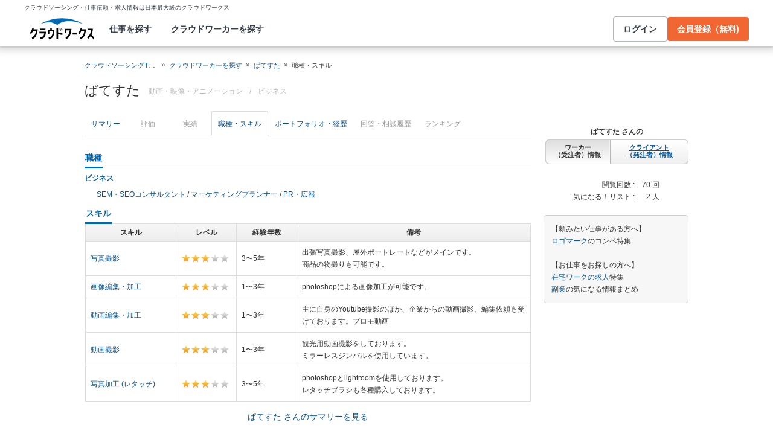

--- FILE ---
content_type: text/html; charset=utf-8
request_url: https://crowdworks.jp/public/employees/802486/occupations
body_size: 10095
content:
<!DOCTYPE html>
<html lang="ja">
<head>  <script>
    dataLayer = [];

  </script>

    <script>
      // Unique Script ID: aSfeLymlH9Q=
      dataLayer.push({});
    </script>

  <script>
  (function(w,d,s,l,i){w[l]=w[l]||[];w[l].push({'gtm.start':
  new Date().getTime(),event:'gtm.js'});var f=d.getElementsByTagName(s)[0],
  j=d.createElement(s),dl=l!='dataLayer'?'&l='+l:'';j.async=true;j.src=
  'https://www.googletagmanager.com/gtm.js?id='+i+dl;f.parentNode.insertBefore(j,f);
  })(window,document,'script','dataLayer','GTM-5DSGFK');</script>



  <meta charset="UTF-8">
  <meta name="viewport" content="width=1020">
  <title>ぱてすたさんの職種・スキル【クラウドワークス】</title>

    <link rel="stylesheet" href="https://cw-assets.crowdworks.jp/vite/2026-01/1/packs/legacy/stylesheets/cw_theme-rails/application-BRXLysvT.css" media="all" debug="false" />
    <link rel="stylesheet" href="https://cw-assets.crowdworks.jp/vite/2026-01/1/packs/legacy/stylesheets/common/application-DsDr0RpD.css" media="all" />
    <link rel="stylesheet" href="https://cw-assets.crowdworks.jp/vite/2026-01/1/packs/legacy/stylesheets/base/public/employees/index-BLAApvTO.css" media="all" />
    <link href="/css/font-awesome.min.css?v3.2.1" media="all" rel="stylesheet" type="text/css" />


  <link rel="stylesheet" href="https://cw-assets.crowdworks.jp/packs/2026-01/1/css/2006-b35d6d3389053cc75672.css" media="all" />
<link rel="stylesheet" href="https://cw-assets.crowdworks.jp/packs/2026-01/1/css/controller_based/public/employees/application-0a779acc5865637a1eb8.css" media="all" />

  <script>
(()=>{const unusedMethodLogger=message=>{const rollbar=window["Rollbar"];const logText=`unused method has been used. ${message}`;console.log(logText);if(!rollbar||typeof rollbar.info!=="function"){return}rollbar.info(logText)};if(window["UnusedMethodLogger"]){return}window["UnusedMethodLogger"]=unusedMethodLogger})();
const _railsSettings = {
  access_token: '9ef431d10cfd40f4b17325fc949cb598',
  revision: "4bd031714d7b888277ebed4553068f9ea09f5197",
  environment: 'production',
  user_id: "",
  user_name: "",
};
let _rollbarConfig={accessToken:_railsSettings.access_token,captureUncaught:true,captureUnhandledRejections:true,autoInstrument:{network:true,networkRequestBody:false,networkResponseBody:false,log:true,dom:false,navigation:true,connectivity:true},checkIgnore:function(isUncaught,args,payload){try{const containsInArray=function(arr,txt){for(let i=0;i<arr.length;i++){if(txt.indexOf(arr[i])>=0){return true}}return false};const matchesInArray=function(arr,txt){return arr.indexOf(txt)>=0};const isIgnoredUserAgents=function(){const ignoreUserAgents=["Baiduspider","i-filter/sbm-safety/","MSIE","Trident/","jsdom/","YJApp-IOS"];const userAgent=window.navigator.userAgent;if(userAgent&&containsInArray(ignoreUserAgents,userAgent)){return true}return false};if(isIgnoredUserAgents()){return true}if(!isUncaught){return false}else{const message=payload.body.trace.exception.message;const errorClass=payload.body.trace.exception.class;const frames=payload.body.trace.frames;const isUnknownError=function(){for(let i=0;i<frames.length;i++){const frame=frames[i];if(frame.filename==="(unknown)"||frame.filename==="Unknown script code"){continue}if(frame.method==="[anonymous]"){if(frame.lineno===null||frame.lineno===-1){continue}if(frame.lineno===1&&frame.colno===0){continue}}return false}return true};const isInjectError=function(){const validSchemata=["http:","https:","webpack:"];for(let i=0;i<frames.length;i++){const m=frames[i].filename.match(/^[^/:]+:/);if(m&&validSchemata.indexOf(m[0])<0){return true}}return false};const isIgnoreError=function(){const ignoreErrorClasses=["AxiosError"];if(ignoreErrorClasses.indexOf(errorClass)>=0){return true}return false};const containsIgnoreFilename=function(){const ignoreFilenames=["https://www.googletagmanager.com/","https://googleads.g.doubleclick.net/","https://securepubads.g.doubleclick.net/","https://tpc.googlesyndication.com/","https://apis.google.com/","https://www.google-analytics.com/","https://b.st-hatena.com/","https://cdn.taboola.com/","https://ad.smar-t.jp/","https://connect.facebook.net/","https://cdn.channel.io","https://sp-trk.com/",".clarity.ms/","https://sslwidget.criteo.com/","https://api.keen.io/",".cloudfront.net/keen-tracking-",".yahoo.co.jp/",".chatplus.jp/","https://dmp.im-apps.net/","https://omnitag.omniscientai.com/"];for(let i=0;i<frames.length;i++){const filename=frames[i].filename;if(containsInArray(ignoreFilenames,filename)){return true}}return false};const matchesIgnoreMessageOnSingle=function(){const ignoreMessages=["Error loading script","Script error.","QuotaExceededError","Access is denied.\r\n","アクセスが拒否されました。\r\n"];if(frames.length===1){if(matchesInArray(ignoreMessages,message)){return true}}return false};const containsIgnoreMessageOnSingle=function(){const ignoreMessages=["Cannot find function getClientRects in object","out of memory"];if(frames.length===1){if(containsInArray(ignoreMessages,message)){return true}}return false};const containsIgnoreMessage=function(){const ignoreMessages=["MyApp_RemoveAllHighlights","この操作を完了するのに十分な記憶域がありません。\r\n","Can't find variable: gmo","Can't find variable: __gCrWeb","Can't find variable: FB","Can't find variable: UET","jQuery.easing[jQuery.easing.def] is not a function","Failed to connect to MetaMask"];if(containsInArray(ignoreMessages,message)){return true}return false};const containsIgnoreMessageOnFirefox=function(){const ignoreUserAgents=["Firefox/","FxiOS/"];const userAgent=window.navigator.userAgent;if(!userAgent||!containsInArray(ignoreUserAgents,userAgent)){return false}const ignoreMessages=["required module 'WrappedSelection' not supported","e.nativeSelection is null","Non-number found after exponent indicator","No identifiers allowed directly after numeric literal","Can't find variable:"," is not defined"];if(containsInArray(ignoreMessages,message)){return true}return false};if(isUnknownError()||isInjectError()||isIgnoreError()||matchesIgnoreMessageOnSingle()||containsIgnoreMessageOnSingle()||containsIgnoreFilename()||containsIgnoreMessage()||containsIgnoreMessageOnFirefox()){return true}}}catch(e){console.log(e)}return false},payload:{environment:_railsSettings.environment,server:{root:"webpack:///./"},client:{javascript:{code_version:_railsSettings.revision}},person:{}},enabled:true};if(_railsSettings.user_id!==""){_rollbarConfig.payload.person={id:_railsSettings.user_id,username:_railsSettings.user_name}}
!function(r){var e={};function o(n){if(e[n])return e[n].exports;var t=e[n]={i:n,l:!1,exports:{}};return r[n].call(t.exports,t,t.exports,o),t.l=!0,t.exports}o.m=r,o.c=e,o.d=function(r,e,n){o.o(r,e)||Object.defineProperty(r,e,{enumerable:!0,get:n})},o.r=function(r){"undefined"!=typeof Symbol&&Symbol.toStringTag&&Object.defineProperty(r,Symbol.toStringTag,{value:"Module"}),Object.defineProperty(r,"__esModule",{value:!0})},o.t=function(r,e){if(1&e&&(r=o(r)),8&e)return r;if(4&e&&"object"==typeof r&&r&&r.__esModule)return r;var n=Object.create(null);if(o.r(n),Object.defineProperty(n,"default",{enumerable:!0,value:r}),2&e&&"string"!=typeof r)for(var t in r)o.d(n,t,function(e){return r[e]}.bind(null,t));return n},o.n=function(r){var e=r&&r.__esModule?function(){return r.default}:function(){return r};return o.d(e,"a",e),e},o.o=function(r,e){return Object.prototype.hasOwnProperty.call(r,e)},o.p="",o(o.s=0)}([function(r,e,o){"use strict";var n=o(1),t=o(5);_rollbarConfig=_rollbarConfig||{},_rollbarConfig.rollbarJsUrl=_rollbarConfig.rollbarJsUrl||"https://cdn.rollbar.com/rollbarjs/refs/tags/v2.26.1/rollbar.min.js",_rollbarConfig.async=void 0===_rollbarConfig.async||_rollbarConfig.async;var a=n.setupShim(window,_rollbarConfig),l=t(_rollbarConfig);window.rollbar=n.Rollbar,a.loadFull(window,document,!_rollbarConfig.async,_rollbarConfig,l)},function(r,e,o){"use strict";var n=o(2),t=o(3);function a(r){return function(){try{return r.apply(this,arguments)}catch(r){try{console.error("[Rollbar]: Internal error",r)}catch(r){}}}}var l=0;function i(r,e){this.options=r,this._rollbarOldOnError=null;var o=l++;this.shimId=function(){return o},"undefined"!=typeof window&&window._rollbarShims&&(window._rollbarShims[o]={handler:e,messages:[]})}var s=o(4),d=function(r,e){return new i(r,e)},c=function(r){return new s(d,r)};function u(r){return a((function(){var e=this,o=Array.prototype.slice.call(arguments,0),n={shim:e,method:r,args:o,ts:new Date};window._rollbarShims[this.shimId()].messages.push(n)}))}i.prototype.loadFull=function(r,e,o,n,t){var l=!1,i=e.createElement("script"),s=e.getElementsByTagName("script")[0],d=s.parentNode;i.crossOrigin="",i.src=n.rollbarJsUrl,o||(i.async=!0),i.onload=i.onreadystatechange=a((function(){if(!(l||this.readyState&&"loaded"!==this.readyState&&"complete"!==this.readyState)){i.onload=i.onreadystatechange=null;try{d.removeChild(i)}catch(r){}l=!0,function(){var e;if(void 0===r._rollbarDidLoad){e=new Error("rollbar.js did not load");for(var o,n,a,l,i=0;o=r._rollbarShims[i++];)for(o=o.messages||[];n=o.shift();)for(a=n.args||[],i=0;i<a.length;++i)if("function"==typeof(l=a[i])){l(e);break}}"function"==typeof t&&t(e)}()}})),d.insertBefore(i,s)},i.prototype.wrap=function(r,e,o){try{var n;if(n="function"==typeof e?e:function(){return e||{}},"function"!=typeof r)return r;if(r._isWrap)return r;if(!r._rollbar_wrapped&&(r._rollbar_wrapped=function(){o&&"function"==typeof o&&o.apply(this,arguments);try{return r.apply(this,arguments)}catch(o){var e=o;throw e&&("string"==typeof e&&(e=new String(e)),e._rollbarContext=n()||{},e._rollbarContext._wrappedSource=r.toString(),window._rollbarWrappedError=e),e}},r._rollbar_wrapped._isWrap=!0,r.hasOwnProperty))for(var t in r)r.hasOwnProperty(t)&&(r._rollbar_wrapped[t]=r[t]);return r._rollbar_wrapped}catch(e){return r}};for(var p="log,debug,info,warn,warning,error,critical,global,configure,handleUncaughtException,handleAnonymousErrors,handleUnhandledRejection,captureEvent,captureDomContentLoaded,captureLoad".split(","),f=0;f<p.length;++f)i.prototype[p[f]]=u(p[f]);r.exports={setupShim:function(r,e){if(r){var o=e.globalAlias||"Rollbar";if("object"==typeof r[o])return r[o];r._rollbarShims={},r._rollbarWrappedError=null;var l=new c(e);return a((function(){e.captureUncaught&&(l._rollbarOldOnError=r.onerror,n.captureUncaughtExceptions(r,l,!0),e.wrapGlobalEventHandlers&&t(r,l,!0)),e.captureUnhandledRejections&&n.captureUnhandledRejections(r,l,!0);var a=e.autoInstrument;return!1!==e.enabled&&(void 0===a||!0===a||function(r){return!("object"!=typeof r||void 0!==r.page&&!r.page)}(a))&&r.addEventListener&&(r.addEventListener("load",l.captureLoad.bind(l)),r.addEventListener("DOMContentLoaded",l.captureDomContentLoaded.bind(l))),r[o]=l,l}))()}},Rollbar:c}},function(r,e,o){"use strict";function n(r,e,o,n){r._rollbarWrappedError&&(n[4]||(n[4]=r._rollbarWrappedError),n[5]||(n[5]=r._rollbarWrappedError._rollbarContext),r._rollbarWrappedError=null);var t=e.handleUncaughtException.apply(e,n);o&&o.apply(r,n),"anonymous"===t&&(e.anonymousErrorsPending+=1)}r.exports={captureUncaughtExceptions:function(r,e,o){if(r){var t;if("function"==typeof e._rollbarOldOnError)t=e._rollbarOldOnError;else if(r.onerror){for(t=r.onerror;t._rollbarOldOnError;)t=t._rollbarOldOnError;e._rollbarOldOnError=t}e.handleAnonymousErrors();var a=function(){var o=Array.prototype.slice.call(arguments,0);n(r,e,t,o)};o&&(a._rollbarOldOnError=t),r.onerror=a}},captureUnhandledRejections:function(r,e,o){if(r){"function"==typeof r._rollbarURH&&r._rollbarURH.belongsToShim&&r.removeEventListener("unhandledrejection",r._rollbarURH);var n=function(r){var o,n,t;try{o=r.reason}catch(r){o=void 0}try{n=r.promise}catch(r){n="[unhandledrejection] error getting `promise` from event"}try{t=r.detail,!o&&t&&(o=t.reason,n=t.promise)}catch(r){}o||(o="[unhandledrejection] error getting `reason` from event"),e&&e.handleUnhandledRejection&&e.handleUnhandledRejection(o,n)};n.belongsToShim=o,r._rollbarURH=n,r.addEventListener("unhandledrejection",n)}}}},function(r,e,o){"use strict";function n(r,e,o){if(e.hasOwnProperty&&e.hasOwnProperty("addEventListener")){for(var n=e.addEventListener;n._rollbarOldAdd&&n.belongsToShim;)n=n._rollbarOldAdd;var t=function(e,o,t){n.call(this,e,r.wrap(o),t)};t._rollbarOldAdd=n,t.belongsToShim=o,e.addEventListener=t;for(var a=e.removeEventListener;a._rollbarOldRemove&&a.belongsToShim;)a=a._rollbarOldRemove;var l=function(r,e,o){a.call(this,r,e&&e._rollbar_wrapped||e,o)};l._rollbarOldRemove=a,l.belongsToShim=o,e.removeEventListener=l}}r.exports=function(r,e,o){if(r){var t,a,l="EventTarget,Window,Node,ApplicationCache,AudioTrackList,ChannelMergerNode,CryptoOperation,EventSource,FileReader,HTMLUnknownElement,IDBDatabase,IDBRequest,IDBTransaction,KeyOperation,MediaController,MessagePort,ModalWindow,Notification,SVGElementInstance,Screen,TextTrack,TextTrackCue,TextTrackList,WebSocket,WebSocketWorker,Worker,XMLHttpRequest,XMLHttpRequestEventTarget,XMLHttpRequestUpload".split(",");for(t=0;t<l.length;++t)r[a=l[t]]&&r[a].prototype&&n(e,r[a].prototype,o)}}},function(r,e,o){"use strict";function n(r,e){this.impl=r(e,this),this.options=e,function(r){for(var e=function(r){return function(){var e=Array.prototype.slice.call(arguments,0);if(this.impl[r])return this.impl[r].apply(this.impl,e)}},o="log,debug,info,warn,warning,error,critical,global,configure,handleUncaughtException,handleAnonymousErrors,handleUnhandledRejection,_createItem,wrap,loadFull,shimId,captureEvent,captureDomContentLoaded,captureLoad".split(","),n=0;n<o.length;n++)r[o[n]]=e(o[n])}(n.prototype)}n.prototype._swapAndProcessMessages=function(r,e){var o,n,t;for(this.impl=r(this.options);o=e.shift();)n=o.method,t=o.args,this[n]&&"function"==typeof this[n]&&("captureDomContentLoaded"===n||"captureLoad"===n?this[n].apply(this,[t[0],o.ts]):this[n].apply(this,t));return this},r.exports=n},function(r,e,o){"use strict";r.exports=function(r){return function(e){if(!e&&!window._rollbarInitialized){for(var o,n,t=(r=r||{}).globalAlias||"Rollbar",a=window.rollbar,l=function(r){return new a(r)},i=0;o=window._rollbarShims[i++];)n||(n=o.handler),o.handler._swapAndProcessMessages(l,o.messages);window[t]=n,window._rollbarInitialized=!0}}}}]);
</script>


  <meta name="csrf-param" content="authenticity_token" />
<meta name="csrf-token" content="H5cPwjG81s2OvUNHQ4e-WnfOJZ9Net8-CLmVy2zrm_3pZSLcMeTXgp4NWTdMmETKmqWLN2oaGkNIvoh16OQtjw" />
  <link rel="canonical" href="https://crowdworks.jp/public/employees/802486/occupations/" />

  <link rel="apple-touch-icon" href="/apple-touch-icon.png">
<link rel="manifest" href="/manifest.webmanifest">
  <link rel="icon" href="/favicon.ico" sizes="32x32">
  <link rel="icon" href="/favicon.svg" type="image/svg+xml">

  

  <meta property="og:url" content="https://crowdworks.jp/public/employees/802486/occupations" />
  <meta property="og:type" content="website" />
  <meta property="og:title" content="ぱてすたさんの職種・スキル【クラウドワークス】" />
  <meta property="og:image" content="http://crowdworks.jp/attachments/38254183.jpg?height=240&amp;width=240" />
  <meta property="og:description" content="スキルを持つプロフェッショナルに1時間から仕事を気軽に発注！発注者は手数料無料。" />
  <meta property="fb:app_id" content="396672210349661" />
  <meta content="86400" http-equiv="Expires" />
  <meta name="twitter:card" content="summary" />
  <meta name="twitter:site" content="@CrowdWorksjp" />
  <meta name="google" content="nositelinkssearchbox" />
  <meta name="application-name" content="クラウドワークス"/>
    <script>
    var KEEN_TRACKING_VERSION = "2018022300";

    !function(name,path,ctx){
      var latest,prev=name!=='Keen'&&window.Keen?window.Keen:false;ctx[name]=ctx[name]||{ready:function(fn){var h=document.getElementsByTagName('head')[0],s=document.createElement('script'),w=window,loaded;s.onload=s.onreadystatechange=function(){if((s.readyState&&!(/^c|loade/.test(s.readyState)))||loaded){return}s.onload=s.onreadystatechange=null;loaded=1;latest=w.Keen;if(prev){w.Keen=prev}else{try{delete w.Keen}catch(e){w.Keen=void 0}}ctx[name]=latest;ctx[name].ready(fn)};s.async=1;s.src=path;h.parentNode.insertBefore(s,h)}}
    }('Keen','https://d26b395fwzu5fz.cloudfront.net/keen-tracking-1.4.0.min.js',this);

    window.KeenClient = (function () {
      var trackingConfig = {
        pageViews: true,
        clicks: false,
        formSubmits: false, 
        scrollState: true
      };
      var keenClient;

      function init() {
        var client = new Keen({
          projectId: '5a308140c9e77c0001c7770f',
          writeKey: 'EA9072A10D23122173A284174B66E4053EACF92AA57745045E3B8BBAB13044E2'
        });

        var currentUnixTimestamp = Math.floor((new Date()).getTime() / 1000);
        var sessionCookie = Keen.utils.cookie('keen_session');
        if (sessionCookie.get('timestamp') && sessionCookie.get('timestamp') < currentUnixTimestamp - 1800) {
          sessionCookie.set('uuid', Keen.helpers.getUniqueId());
        }
        if (!sessionCookie.get('uuid')) {
          sessionCookie.set('uuid', Keen.helpers.getUniqueId());
        }
        sessionCookie.set('timestamp', currentUnixTimestamp);

        client.extendEvents(function () {
          var events = {"http_request_uuid":"7083722c-5245-46d5-a841-965cc28c2530","user":{"logged_in":false,"user_auth_id":null,"user_id":null}};

          events['tracking_metadata'] = {
            version: KEEN_TRACKING_VERSION,
            active_streams: {
              pageviews: trackingConfig.pageViews,
              clicks: trackingConfig.clicks,
              form_submissions: trackingConfig.formSubmits,
              scroll: trackingConfig.scrollState
            },
            controller_name: "Public::EmployeesController",
            action_name: "occupations",
            rendered_template_format: "html"
          };

          events['session_uuid'] = sessionCookie.get('uuid');

          return events;
        });

        client.initAutoTracking({
          ignoreDisabledFormFields: false,
          ignoreFormFieldTypes: ['password'],
          recordClicks: false, 
          recordPageViews: trackingConfig.pageViews,
          recordFormSubmits: trackingConfig.formSubmits,
          recordScrollState: trackingConfig.scrollState
        });

        return client;
      }

      return {
        ready: function (fn) {
          Keen.ready(function () {
            keenClient = keenClient || init();
            fn(keenClient, trackingConfig);
          });
        }
      };
    })();
  </script>
  <script src="https://cw-assets.crowdworks.jp/assets/keen-io-67fad2b9b94c72f4e51c606aebea739458422c9080184e11f53da4ec0ef99bd9.js"></script>

</head>
<body id="top" class="public-employees public-employees-show not-logged_in"
      data-controller-action="Occupations">

  
  

  <div id="norman-header-section" class="norman_header_section" data="{&quot;headerMenuProps&quot;:{&quot;isLogin&quot;:false,&quot;userRole&quot;:&quot;&quot;,&quot;username&quot;:&quot;&quot;},&quot;mainMenuHighlight&quot;:&quot;&quot;}">
    <div class="norman_header_section_area"></div> 
</div>
  
  <div id="cw-flash_group" class="cw-flash_group">
</div>


  <div id="ContentContainer" class="cw-container">
      <div id="ContentHeader">
          <div class="guide_container standalone">
            <div class="breadcrumb_container">
                <ol class="cw-breadcrumb" itemscope="itemscope" itemtype="https://schema.org/BreadcrumbList"><li itemprop="itemListElement" itemscope="itemscope" itemtype="https://schema.org/ListItem"><span itemprop="name"><a itemprop="item" href="/">クラウドソーシングTOP</a><meta itemprop="position" content="1"></meta></span></li><li itemprop="itemListElement" itemscope="itemscope" itemtype="https://schema.org/ListItem"><span itemprop="name"><a itemprop="item" href="/public/user_occupations">クラウドワーカーを探す</a><meta itemprop="position" content="2"></meta></span></li><li itemprop="itemListElement" itemscope="itemscope" itemtype="https://schema.org/ListItem"><span itemprop="name"><a itemprop="item" href="/public/employees/802486">ぱてすた</a><meta itemprop="position" content="3"></meta></span></li><li itemprop="itemListElement" itemscope="itemscope" itemtype="https://schema.org/ListItem"><span itemprop="name">職種・スキル</span><meta itemprop="position" content="4"></meta></li></ol>

            </div>
            <div class="title_container">
              <h1>
                ぱてすた
                <p class="subtitle">      <span class="subtitle-in-h1-pc">
        動画・映像・アニメーション
      </span>
</p>
              </h1>
              <p class="subtitle">    <span class="subtitle-out-of-h1-pc">
      <span class="sub-element">/</span>
      <span class="sub-element"><a href="/public/employees/ogroup/3">ビジネス</a></span>
    </span>
</p>
              

            </div>
          </div>
      </div>

    <div id="Content" class="">
















<div class="cw-global_row"><div>

  <div id="pjax-container">
    <ul class="cw-nav cw-nav_tabs employee_menu">
    <li class="show">
      <a href="/public/employees/802486">サマリー</a>
    </li>
    <li class="feedbacks disabled">
      <span>評価</span>
    </li>
    <li class="contracts disabled">
      <span>実績</span>
    </li>
    <li class="occupations active">
      <a href="/public/employees/802486/occupations">職種・スキル</a>
    </li>
    <li class="resumes">
      <a href="/public/employees/802486/resumes">ポートフォリオ・経歴</a>
    </li>
    <li class="consultation disabled">
      <span>回答・相談履歴</span>
    </li>
    <li class="ranking disabled">
      <span>ランキング</span>
    </li>
</ul>
<img class="pjax_loading" style="display:none" src="https://cw-assets.crowdworks.jp/vite/2026-01/1/loading_40x40-Bwn99jeF.gif" width="40" height="40" />

    <div id="pjax-content">
      <div class="occupations">
        <h3 class="cw-sub_head">
          <span>職種</span>
        </h3>
          <h4 class="occupation_group business"><a href="/public/employees/ogroup/3">ビジネス</a></h4>
          <p><a href="/public/employees/occupation/56">SEM・SEOコンサルタント</a> / <a href="/public/employees/occupation/20">マーケティングプランナー</a> / <a href="/public/employees/occupation/21">PR・広報</a></p>
      </div>

      

      <div class="cw-combo_section user_skills">
        <h3 class="cw-sub_head">
          <span>スキル</span>
        </h3>
          <table class="cw-table cw-table_bordered">
            <thead class="thead_gradient">
              <tr>
                <th style="width:150px">スキル</th>
                <th style="width:100px">レベル</th>
                <th style="width:100px">経験年数</th>
                <th>備考</th>
              </tr>
            </thead>
            <tbody>
              <tr id="user_skills_2158699">
                <td nowrap="nowrap"><a href="/public/employees/skill/754">写真撮影</a></td>
                <td nowrap="nowrap"><span class="stars">3</span></td>
                <td nowrap="nowrap">3〜5年</td>
                <td class="note">出張写真撮影、屋外ポートレートなどがメインです。<br />
商品の物撮りも可能です。</td>
              </tr>
              <tr id="user_skills_2158700">
                <td nowrap="nowrap"><a href="/public/employees/skill/409">画像編集・加工</a></td>
                <td nowrap="nowrap"><span class="stars">3</span></td>
                <td nowrap="nowrap">1〜3年</td>
                <td class="note">photoshopによる画像加工が可能です。</td>
              </tr>
              <tr id="user_skills_2158848">
                <td nowrap="nowrap"><a href="/public/employees/skill/497">動画編集・加工</a></td>
                <td nowrap="nowrap"><span class="stars">3</span></td>
                <td nowrap="nowrap">1〜3年</td>
                <td class="note">主に自身のYoutube撮影のほか、企業からの動画撮影、編集依頼も受けております。プロモ動画</td>
              </tr>
              <tr id="user_skills_2158849">
                <td nowrap="nowrap"><a href="/public/employees/skill/1222">動画撮影</a></td>
                <td nowrap="nowrap"><span class="stars">3</span></td>
                <td nowrap="nowrap">1〜3年</td>
                <td class="note">観光用動画撮影をしております。<br />
ミラーレスジンバルを使用しています。</td>
              </tr>
              <tr id="user_skills_2158850">
                <td nowrap="nowrap"><a href="/public/employees/skill/1796">写真加工 (レタッチ)</a></td>
                <td nowrap="nowrap"><span class="stars">3</span></td>
                <td nowrap="nowrap">3〜5年</td>
                <td class="note">photoshopとlightroomを使用しております。<br />
レタッチブラシも各種購入しております。</td>
              </tr>
            </tbody>
          </table>
        <div class="text_center to_summary">
  <a href="/public/employees/802486?ref=from_employees_underlayer">ぱてすた さんのサマリーを見る</a>
</div>

      </div>
    </div>
  </div><div class="actions">


  <div class="switch-role">
    <span class="name">ぱてすた さんの</span><br />
    <span class="employee current">ワーカー<br />
（受注者）情報</span><a href="/public/employers/802486"><span class="employer">クライアント<br />
（発注者）情報</span></a>
  </div>

  <table class="summary">
    <tr>
      <th>閲覧回数 :</th>
      <td>70 回</td>
    </tr>
    <tr>
      <th>気になる！リスト :</th>
      <td>2 人</td>
    </tr>
  </table>

    <p class="to_lp">【頼みたい仕事がある方へ】<br />
<a href="https://crowdworks.jp/static/lp/cl/competition/logos/">ロゴマーク</a>のコンペ特集<br />
<br />
【お仕事をお探しの方へ】<br />
<a href="/lp/mm/zaitaku">在宅ワークの求人</a>特集<br />
<a href="/lp/mm/secondjob">副業</a>の気になる情報まとめ</p>

</div>



</div></div>
</div>

    
  </div>

  <div id="norman-footer" data="{&quot;footerMenuProps&quot;:{&quot;isLogin&quot;:false,&quot;userRole&quot;:null}}">
</div>
  <div id="back-to-top-button"></div>

  

  <div class="intro-control prev"><span class="icon-chevron-left"></span> 前へ</div>
<div class="intro-control next">次へ <span class="icon-chevron-right"></span></div>
<div class="intro-control skip">あとで見る</div>

  <script src="https://cw-assets.crowdworks.jp/assets/application_pc-98bfaa513d2a4c825c33cd3d40c3cd13b0a0924dcc3167d7f2490892c1598f26.js"></script>

  <script src="https://cw-assets.crowdworks.jp/packs/2026-01/1/js/runtime-5c094a7e58d3389019e4.js"></script>
<script src="https://cw-assets.crowdworks.jp/packs/2026-01/1/js/2006-2d3dae5e3c0f3a85f6bb.js"></script>
<script src="https://cw-assets.crowdworks.jp/packs/2026-01/1/js/legacy/entries/application_pc-a3e2a7adf5d3b5eae349.js"></script>
<script src="https://cw-assets.crowdworks.jp/packs/2026-01/1/js/controller_based/public/employees/application-91c1a84dbea9e584f349.js"></script>
  

</body>
</html>


--- FILE ---
content_type: text/css
request_url: https://cw-assets.crowdworks.jp/packs/2026-01/1/css/controller_based/public/employees/application-0a779acc5865637a1eb8.css
body_size: 8889
content:
.KZipX.NoXX9[data-v-d985b42a]{background-color:#f7f7f7;border-color:#e5e5e5 #e5e5e5 #ccc #0068b7;border-style:solid;border-width:1px 1px 1px 5px;box-shadow:inset 0 1px 0 #fff;padding:0}.KZipX.oN_84[data-v-d985b42a]{color:#333;font-family:Meiryo,Hiragino Kaku Gothic Pro,MS PGothic,sans-serif;font-size:14.4px;font-weight:400;line-height:21px;margin:0;padding:8px 10px 7px;text-shadow:0 0 3px hsla(0,0%,100%,.25)}.PBjKb.NoXX9[data-v-d985b42a]{background:#0068b7;border-bottom:1px solid #ddd;box-shadow:inset 0 1px 0 #fff;margin:0;padding:0}.PBjKb.oN_84[data-v-d985b42a]{color:#fff;font-family:Meiryo,Hiragino Kaku Gothic Pro,MS PGothic,sans-serif;font-size:14px;font-weight:400;line-height:21px;margin:0;padding:9px 10px 9px 14px;text-shadow:0 1px 0 rgba(0,0,0,.1)}.NNioc{--gray:#ddd;--font-weight-normal:300;--font-weight-bold:600;--accent:#e1772a;color:var(--text-color-black);font:var(--paragraph-xxs-w3)}.NNioc a{color:#085591}.NNioc .DmAGn{margin-bottom:18px;margin-top:8px;padding-left:17px}.NNioc .DmAGn a,.NNioc .DmAGn a:hover{text-decoration:underline}.OmLYY{display:grid;gap:35px;grid-template-columns:repeat(5,1fr);list-style:none;margin-bottom:0;margin-top:0;padding-left:10px;padding-right:10px}.HwcYd{align-items:flex-start;display:block;padding-bottom:0;padding-top:0}.Ym77H{align-items:center;display:flex;height:70px;justify-content:center;margin:0 auto;width:70px}.Ym77H img{height:auto;max-height:70px;max-width:70px;width:auto}.Ym77H a,.Ym77H img{display:block;margin:auto}.TtMf2{flex:1;margin-left:0;margin-top:4px;text-align:center}.xei8w{text-decoration:none}.Z4CWq{display:grid;gap:3px 8px;grid-template-columns:max-content 1fr;margin-bottom:0;margin-top:10px;text-align:left}dl:not(:last-child){border-bottom:1px solid var(--gray)}.Z4CWq dt{font-weight:var(--font-weight-normal)}.Z4CWq dd,.Z4CWq dt{line-height:1.2;margin-left:0}.Z4CWq dd{color:var(--accent);font-weight:var(--font-weight-bold)}.m2UKi{margin-left:-10px!important;margin-right:-10px!important}.m36Fv .DmAGn{padding-left:0}.m36Fv .DmAGn a:hover{text-decoration:underline}.m36Fv .OmLYY{gap:0;grid-template-columns:1fr;padding-left:0}.m36Fv .HwcYd{align-items:flex-start;border-bottom:1px solid var(--gray);display:flex;padding-bottom:10px;padding-top:10px}.m36Fv .HwcYd:last-child{border-bottom-width:0}.m36Fv .Ym77H{height:50px;width:50px}.m36Fv .Ym77H img{max-height:50px;max-width:50px}.m36Fv .TtMf2{margin-left:12px;text-align:left}.m36Fv .TtMf2 dl{margin-top:10px}.m36Fv .TtMf2 a{text-decoration:underline}._KS4X[data-v-55e499a0]{color:var(--text-color-black);font:var(--paragraph-xxs-w3)}.dxb_1[data-v-55e499a0]{margin-top:10px}.CI_4f[data-v-55e499a0],.iPxgs[data-v-55e499a0]{display:flex;flex-wrap:wrap;gap:10px}.CI_4f[data-v-55e499a0]{align-items:center;justify-content:center}.jK15N[data-v-55e499a0]{flex:0 1 240px;vertical-align:top}.VGUDr[data-v-55e499a0]{border-bottom:0;display:block;margin-bottom:10px;margin-top:20px;padding:0}.UKKRw[data-v-55e499a0]{border-bottom:0;cursor:pointer;display:block;margin:0 0 -1px;max-width:240px;overflow:hidden;padding:0;text-overflow:ellipsis;white-space:nowrap}.PI2FD[data-v-55e499a0]{align-items:center;color:#085591;cursor:pointer;display:flex;flex-direction:column;justify-content:center;margin:0 0 10px;min-height:135px;text-align:center;vertical-align:top}.nBgTG[data-v-55e499a0]{border:0;box-shadow:0 0 5px #ddd;max-height:135px;max-width:100%}.TNzTL[data-v-55e499a0]{text-overflow:ellipsis}.SH6F1[data-v-050d01bd]{align-items:center;color:var(--text-color-black);display:flex;flex-direction:column;font:var(--paragraph-xs-w6);margin-left:auto;margin-right:auto;margin-top:var(--space-48);position:relative;z-index:var(--z-viewing-restriction-overlay-content)}.ntd9M[data-v-050d01bd]{line-height:22.4px}.mo_Km[data-v-050d01bd]{display:flex;flex-direction:column;gap:var(--space-12);padding-top:var(--space-12);width:400px}.hC4EU[data-v-050d01bd]{line-height:14px;padding-top:var(--space-24)}.Ai7TT[data-v-050d01bd]{text-decoration:underline}.qNmNL[data-v-5925e7b8]{align-items:center;display:flex;flex-direction:column;gap:var(--space-12);width:fit-content}.snHd_[data-v-5925e7b8]{color:var(--text-color-black);font:var(--single-xxs-w6)}.JJxZT[data-v-5925e7b8]{display:inline-flex;gap:var(--space-16);position:relative}.oAnab[data-v-5925e7b8]{align-items:center;background-color:var(--surface-color-white);border:1px solid var(--line-color-gray);border-radius:var(--border-radius-4);color:var(--text-color-black);display:inline-flex;height:48px;justify-content:center;width:48px}.oAnab[data-v-5925e7b8]:hover{background-color:var(--black-10);cursor:pointer}.oAnab[data-v-5925e7b8]:focus{background-color:var(--black-10);outline:2px solid;outline-offset:3px}.m9_Se[data-v-5925e7b8]{background-color:var(--black-60);border-radius:var(--border-radius-4);color:var(--text-color-white);font:var(--single-xxs-w3);left:-50px;padding:12px;position:absolute;top:38px}.job-offer-period[data-v-6b71202f]{font-size:11px;line-height:16px}.job-offer-details[data-v-08186ef5]{display:inline-flex;gap:4px}.job-offer-detail[data-v-08186ef5]{background-color:#fcfcfc;border:1px solid #ddd;border-radius:3px;font-size:11px;line-height:16px;padding:4px 22px}.job-offer-details-wrapper[data-v-08186ef5]{align-items:center;display:flex;flex-wrap:wrap;justify-content:space-between;row-gap:8px}@media (width <= 767px){.job-offer-details-wrapper[data-v-08186ef5]{align-items:unset;flex-direction:column}.job-offer-period-wrapper[data-v-08186ef5]{flex-grow:1;text-align:right}}.job-offer-label[data-v-6aef32a5]{background-color:#55bae9}.contracted-job-offer-label[data-v-1612f281],.job-offer-label[data-v-6aef32a5]{border-radius:3px;color:#fff;display:inline-block;font-size:11px;line-height:16px;padding:0 5px;text-align:center}.contracted-job-offer-label[data-v-1612f281]{background-color:#79c779}@media (width <= 767px){.dX2lR[data-v-47662a04]{display:flex;flex-direction:column;gap:8px}}.wgSYi[data-v-47662a04]{color:#085591;display:inline;font-size:14px;font-weight:700;text-decoration:none;width:fit-content}.wgSYi[data-v-47662a04]:hover{text-decoration:underline}.WZCiO[data-v-47662a04]{display:inline;font-size:14px;font-weight:700}.JvRSE[data-v-47662a04]{font-size:12px}.XqEeW[data-v-47662a04]{font-size:12px;margin-right:3px}.AZVov[data-v-47662a04]{align-items:center;display:inline-flex;gap:8px;margin-left:8px}.GF5LC[data-v-47662a04]{color:#085591;text-decoration:none}@media (width <= 767px){.AZVov[data-v-47662a04]{margin-left:0}}.oMGf7[data-v-5098dd72]{border-bottom:1px solid #ddd;display:flex;flex-direction:column;gap:8px;padding:15px 0}@media (width <= 767px){.oMGf7[data-v-5098dd72]{gap:4px;padding:5px 0 14px}}.w7U8v[data-v-3117626a]{color:var(--text-color-black);font:var(--paragraph-xs-w3)}.CSDiV[data-v-3117626a]{margin-top:var(--space-16);text-align:right}@media (width <= 767px){.CSDiV[data-v-3117626a]{margin-top:var(--space-12)}}@media (width >= 768px){.oQaAn[data-v-3117626a]{cursor:pointer}.oQaAn[data-v-3117626a]:hover{background-color:#f3f3f3}.oQaAn:hover .MR782[data-v-3117626a]:before{content:"» "}}.mRxpw[data-v-344ddbac]{display:inline-block;line-height:0;overflow:hidden;position:relative;white-space:nowrap}.p_IoB[data-v-344ddbac]{overflow:hidden;position:absolute;width:var(--v36ff6827)}.paaxm[data-v-feadb67c]{color:#333;display:flex;justify-content:space-between;list-style:none;margin:0;padding:0}@media (width <= 767px){.paaxm[data-v-feadb67c]{flex-wrap:wrap;gap:10px;width:100%}}.TCJD4[data-v-feadb67c]{border:1px solid #ddd;border-radius:4px;padding:4px 4px 6px;width:138px}@media (width <= 767px){.TCJD4[data-v-feadb67c]{flex:1;min-width:138px;padding:4px 4px 8px}}.xXJtQ[data-v-feadb67c]{background:#f7f7f7;border-radius:2px;font-size:12px;line-height:20px;padding:2px 0;text-align:center}@media (width <= 767px){.xXJtQ[data-v-feadb67c]{width:100%}}.qVwCY[data-v-feadb67c]{align-items:center;display:flex;flex-direction:column;gap:4px;margin-top:4px;white-space:nowrap}@media (width <= 767px){.qVwCY[data-v-feadb67c]{align-items:baseline;flex-direction:row;justify-content:center;margin-top:8px}}.er3ek[data-v-feadb67c]{font-weight:700}.er3ek[data-v-feadb67c],.isDd4[data-v-feadb67c]{font-size:16px;line-height:26px;text-align:center;width:28px}.isDd4[data-v-feadb67c]{font-weight:600}.norman-total-rating[data-v-d97786f8]{align-items:center;color:#333;display:flex}.norman-total-rating .score[data-v-d97786f8]{font-size:20px;font-weight:700;margin-right:10px;text-align:center;white-space:nowrap;width:34px}.norman-total-rating .score.zero[data-v-d97786f8]{font-weight:600}.norman-total-rating .score .wrap-style[data-v-d97786f8]{margin:0}.norman-total-rating .stars-wrapper[data-v-d97786f8]{margin-top:5px}.norman-total-rating .stars-wrapper .wrap-style[data-v-d97786f8]{margin:0}.norman-total-rating.wrap-style[data-v-d97786f8]{flex-direction:column}.norman-total-rating.wrap-style .score[data-v-d97786f8],.norman-total-rating.wrap-style .stars-wrapper[data-v-d97786f8]{margin:0}.norman-total-rating span.evaluation-count[data-v-d97786f8]{font-size:12px}.roHSG[data-v-2e65aec8]{align-items:center;display:flex;gap:5px;margin:0}.mjLRy[data-v-2e65aec8]{margin-bottom:2px}.TemH4[data-v-2e65aec8]{color:#333;font-size:12px}.SuwzN[data-v-92fabab6]{color:#333;font-size:14px;font-weight:300;line-height:1.6;margin:0}.AwNe3[data-v-92fabab6]{display:-webkit-box;overflow:hidden;-webkit-box-orient:vertical;-webkit-line-clamp:2}@media (width <= 767px){.AwNe3[data-v-92fabab6]{-webkit-line-clamp:4}}.kTP86[data-v-3361f65f]{display:inline-flex;flex-wrap:wrap;gap:8px;list-style:none;margin:0;padding:0}.JM6qG[data-v-3361f65f]{background-color:#f7f7f7;border-radius:2px;font-size:12px;line-height:1.6;padding:0 8px}.cWhbr[data-v-3361f65f]{font-weight:400;margin-right:4px}.uJwgP[data-v-3361f65f]{font-weight:700}.FPmaq[data-v-c5aac074],.hyFDP[data-v-c5aac074]{display:inline-block;font-size:14px;font-weight:600;line-height:1.6;max-width:100%;overflow:hidden;text-overflow:ellipsis;white-space:nowrap}.hyFDP[data-v-c5aac074]{color:#085591;text-decoration:none}.hyFDP[data-v-c5aac074]:hover{text-decoration:underline}.kkb5A[data-v-6c5fb786]{color:#999;font-size:12px;font-weight:300;line-height:1.6;white-space:nowrap}._Z8mK[data-v-7d4203b8]{align-items:center;display:inline-flex;gap:8px;height:40px}.mnl8u[data-v-7d4203b8]{text-align:center;width:40px}.sZoGU[data-v-7d4203b8]{border-radius:3px;max-height:40px;max-width:40px;object-fit:contain}.OdyDl[data-v-7d4203b8]{color:#333;flex-shrink:0;font-size:14px;font-weight:700;line-height:1.6;text-align:center;white-space:nowrap;width:24px}.rkFD_[data-v-7d4203b8]{font-weight:600}.ksGJM[data-v-7d4203b8]{margin-top:2px}.owwgh[data-v-45370cac]{border-bottom:1px solid #ddd;display:inline-flex;flex-direction:column;gap:4px;padding:16px 8px 12px;width:100%}.bxujw[data-v-45370cac],.lu7mw[data-v-45370cac]{align-items:center;display:flex;justify-content:space-between}.lu7mw[data-v-45370cac]{gap:16px}@media (width <= 767px){.owwgh[data-v-45370cac]{gap:8px;padding:16px 0 8px}.bxujw[data-v-45370cac]{align-items:flex-start;flex-direction:column;gap:8px}.lu7mw[data-v-45370cac]{align-items:flex-start;flex-direction:column;gap:4px}}.xJpzX[data-v-00824550]{cursor:pointer;display:inline-flex;font-weight:300;gap:8px}.IS1S5[data-v-00824550]{color:#999;cursor:auto}.xJpzX input[data-v-00824550]{margin:0}.AqBIx[data-v-5ada21f6]{align-items:center;display:flex;gap:var(--space-16);margin-bottom:var(--space-16);margin-left:var(--space-4)}.b4Lok[data-v-5ada21f6]{margin-bottom:22px;@media (width <= 767px){margin-bottom:var(--space-12)}}.GlqRy[data-v-5ada21f6]{margin:30px 0;text-align:right;width:740px;@media (width <= 767px){width:100%}}.smfK3[data-v-5ada21f6]{width:740px;@media (width <= 767px){width:100%}}.ZnvBF[data-v-42159a6b]{color:var(--text-color-black);display:inline-block;font:var(--paragraph-xxs-w3);width:100%}.OOYHS[data-v-42159a6b]{align-items:center;display:inline-flex;gap:var(--space-8);margin-bottom:var(--space-4);width:100%}.Hs8Ad[data-v-42159a6b]{background:#f7f7f7;border-radius:var(--border-radius-4);display:inline-block;height:28px;min-width:121px;padding:0 var(--space-4);text-align:center}@media (width <= 767px){.Hs8Ad[data-v-42159a6b]{flex:1 1}}.f6K3h[data-v-42159a6b]{flex:1}.f6K3h hr[data-v-42159a6b]{flex-grow:1;margin:0}@media (width <= 767px){.f6K3h[data-v-42159a6b]{max-width:91px}}.rM2wu[data-v-42159a6b]{position:relative;width:108px}.ji729[data-v-42159a6b]{left:27px;position:absolute;top:5px}.Nzu0i[data-v-a6c93cf8]{color:var(--text-color-black);font:var(--paragraph-xs-w3)}.zg4bc[data-v-a6c93cf8]{align-items:center;display:flex;gap:var(--space-16);margin-bottom:20px}.LSD5V .zg4bc[data-v-a6c93cf8]{display:inline-block;width:209px}.TXA0V[data-v-a6c93cf8]{width:340px}@media (width <= 767px){.TXA0V[data-v-a6c93cf8]{width:100%}}.LSD5V[data-v-a6c93cf8]{display:flex}.LSD5V .TXA0V[data-v-a6c93cf8]{width:271px}.iFThl[data-v-a6c93cf8]{margin-bottom:23px}.oMDRJ[data-v-a6c93cf8]{width:480px}@media (width <= 767px){.oMDRJ[data-v-a6c93cf8]{width:100%}}.Vnz7A[data-v-a6c93cf8]{margin-top:var(--space-16);text-align:right}@media (width <= 767px){.Vnz7A[data-v-a6c93cf8]{margin-top:var(--space-12)}}@media (width >= 768px){.N81GX[data-v-a6c93cf8]{cursor:pointer}.N81GX[data-v-a6c93cf8]:hover{background-color:#f3f3f3}.N81GX:hover .Diw6U[data-v-a6c93cf8]:before{content:"» "}}.wAbUZ[data-v-f843b260],span[data-v-f843b260]{color:var(--text-color-black);display:flex;font:var(--paragraph-xxs-w3);gap:var(--space-4)}.Tx4qo>.JPgza[data-v-f843b260]{color:#79c779}.ek6ag>.JPgza[data-v-f843b260],.ek6ag[data-v-f843b260]{color:#999}.ToVk5[data-v-1bf9cf22]{background-color:#f7f7f7;display:block;font-size:11px;line-height:16px;padding:2px;text-align:center}div.employer-evaluation-wrapper[data-v-04551043]{color:#333;font-size:12px;line-height:1.6667;padding:20px 8px;width:200px}div.employer-evaluation-wrapper.big-height[data-v-04551043]{height:110px}div.employer-evaluation-wrapper dl[data-v-04551043]{align-items:center;display:flex;margin:0}div.employer-evaluation-wrapper dl dd[data-v-04551043],div.employer-evaluation-wrapper dl dt[data-v-04551043]{display:inline-block}div.employer-evaluation-wrapper dl dt[data-v-04551043]{align-items:center;display:flex;font-weight:700;width:104px}div.employer-evaluation-wrapper dl dt .employer-evaluation-star-icon[data-v-04551043]{margin-right:2px;vertical-align:initial}div.employer-evaluation-wrapper dl dt span[data-v-04551043]{white-space:nowrap}div.employer-evaluation-wrapper dl dd[data-v-04551043]{font-size:20px;font-weight:700;margin:0}div.employer-evaluation-wrapper .employer-evalution-stars[data-v-04551043]{margin-left:104px}div.employer-evaluation-wrapper .employer-evaluation-count[data-v-04551043]{margin-top:8px}@media(width <= 767px){div.employer-evaluation-wrapper .employer-evaluation-count[data-v-04551043]{margin-top:2px}}.w9wTG[data-v-2ffe0b62],span[data-v-2ffe0b62]{display:flex;font-size:var(--font-size-12);gap:var(--space-4)}.VrMHx[data-v-2ffe0b62]{color:#333}.VrMHx>.kZIgN[data-v-2ffe0b62]{color:#79c779}.mRpq_>.kZIgN[data-v-2ffe0b62],.mRpq_[data-v-2ffe0b62]{color:#999}.Rcbhs[data-v-41f85b76]{align-items:center;display:flex;height:70px;margin:0;padding:20px 8px;width:200px}.MA89N[data-v-41f85b76],.QqCVR[data-v-41f85b76]{color:#333;display:inline-block;font-size:12px;font-weight:700;line-height:1.6667}.MA89N[data-v-41f85b76]{align-items:center;display:flex;width:76px}.C0fQE[data-v-41f85b76]{margin-right:2px;vertical-align:initial}.QqCVR[data-v-41f85b76]{margin-left:28px}.OE1Bm[data-v-41f85b76]{font-size:20px;margin-right:-3px}div.tooltip-wrapper[data-v-6ac559b9]{display:inline-block;font-size:12px;position:relative}div.tooltip-wrapper div.slot-contents-wrapper[data-v-6ac559b9]{height:100%;width:100%}div.tooltip-wrapper div.tooltip[data-v-6ac559b9]{background-color:#fff;border:1px solid #ccc;border-radius:3px;box-shadow:3px 3px 5px 0 rgba(0,0,0,.1);font-weight:400;line-height:150%;padding:.5em;position:absolute;text-align:left;white-space:normal;width:200px;word-break:break-all;z-index:var(--z-tooltip)}div.tooltip-wrapper div.tooltip a[data-v-6ac559b9]{color:#085591;text-decoration:none}.DGjIk[data-v-0c9ac631]{color:#333;padding:20px 8px;width:200px}.TFU9d[data-v-0c9ac631]{align-items:center;display:flex;margin:0 0 12px}.GHsJo[data-v-0c9ac631],.qvSIE[data-v-0c9ac631]{display:inline-block;font-weight:700}.qvSIE[data-v-0c9ac631]{align-items:center;display:flex}.FaRak[data-v-0c9ac631]{margin-right:2px;vertical-align:initial}.v0IXX[data-v-0c9ac631]{letter-spacing:0;line-height:16px;width:74px}.GHsJo[data-v-0c9ac631]{align-items:center;margin-left:7px}.eN5vt[data-v-0c9ac631]{font-size:20px;line-height:30px;margin-right:-3px}.V6USD[data-v-276df0b8]{background-color:#f7f7f7;font-size:11px;line-height:16px;padding:2px;text-align:center}.yV4XC span[data-v-5a6a9727]{display:flex;font:var(--single-xxs-w3);gap:var(--space-4)}.VHKiH[data-v-5a6a9727]{color:#333}.VHKiH>.Z6mxD[data-v-5a6a9727]{color:#79c779}.tWybH>.Z6mxD[data-v-5a6a9727],.tWybH[data-v-5a6a9727]{color:#999}.v9cnV[data-v-c5d9ab84]{align-items:center;box-sizing:initial;color:#333;display:inline-flex;font:var(--single-xxs-w3);height:52px;line-height:18px;margin:0;padding:8px;width:224px}dt[data-v-c5d9ab84]{font-weight:700;width:76px}dd[data-v-c5d9ab84]{margin-left:4px}.f3Tur[data-v-69d78aa6]{margin:0 auto 20px;width:320px}.clDQF[data-v-69d78aa6]{display:flex;justify-content:center}.BuB_N[data-v-69d78aa6]:not(:last-child){margin-bottom:var(--space-4)}.lw_sK .H84Lf[data-v-69d78aa6],.lw_sK .HiVme[data-v-69d78aa6],.lw_sK .OnAGQ[data-v-69d78aa6],.lw_sK .f1ODr[data-v-69d78aa6]{border-bottom:var(--line-width-1) var(--line-style-solid) #ddd;display:flex;justify-content:center}.helNf[data-v-45ebe1a0]{margin:0 auto;width:200px}.eTqmZ[data-v-45ebe1a0]{display:flex;flex-direction:column;gap:var(--space-4);padding:0 var(--space-8)}.LVrBt[data-v-45ebe1a0],.VSK8A[data-v-45ebe1a0],.oWW9D[data-v-45ebe1a0],.q6v8b[data-v-45ebe1a0]{border-bottom:var(--line-width-1) var(--line-style-solid) #ddd}.QXBZH[data-v-9944e106]{display:inline-flex;flex-direction:column;font:var(--paragraph-xs-w3);gap:14px;position:relative}.NuNrL[data-v-9944e106]{left:-5px;position:absolute;top:10px}.IlN3z[data-v-9944e106]{background-color:#fff;box-shadow:0 0 5px #ccc;color:#999;font-size:var(--font-size-12);height:160px;line-height:160px;text-align:center;width:160px}.ARXCH[data-v-9944e106]{height:160px;object-fit:scale-down;width:160px}.JTvHv[data-v-9944e106]{display:-webkit-box;overflow:hidden;-webkit-box-orient:vertical;-webkit-line-clamp:3;line-clamp:3;font-size:10.8px;font-weight:600;letter-spacing:.66667px;line-height:18px;text-align:center;width:160px}.q1uGw[data-v-5b0f55ff]{font:var(--paragraph-xs-w3);padding-top:10px;text-align:center}._2FmR[data-v-5b0f55ff]{display:inline-flex;gap:20px}@media (width <= 767px){._2FmR[data-v-5b0f55ff]{flex-direction:column;gap:var(--space-16)}}.ilX7U[data-v-5b0f55ff]{margin-top:var(--space-16);text-align:right}@media (width <= 767px){.ilX7U[data-v-5b0f55ff]{margin-top:var(--space-12)}}@media (width >= 768px){.q1uGw[data-v-5b0f55ff]{cursor:pointer}.q1uGw[data-v-5b0f55ff]:hover{background-color:#f3f3f3}.q1uGw:hover .nn_Xb[data-v-5b0f55ff]:before{content:"» "}}.KvwcV[data-v-4fe36c7c]{display:flex;justify-content:center}.KvwcV>iframe[data-v-4fe36c7c]{height:200px;width:355px}.KvwcV>img[data-v-4fe36c7c]{display:block;height:auto;margin:auto;max-height:100%;max-width:100%;object-fit:contain;width:auto}.qnIpk[data-v-4fe36c7c]{display:grid;gap:8px;grid-template-columns:repeat(2,1fr);list-style:none;margin-bottom:0;margin-top:8px;padding-left:0}.THXsO[data-v-4fe36c7c]{align-items:center;border:3px solid transparent;cursor:pointer;display:flex;justify-content:center;max-height:93px}.THXsO[data-v-4fe36c7c]:active,.THXsO[data-v-4fe36c7c]:hover{background-color:#e1ecfc;border-color:#e1ecfc}.THXsO>img[data-v-4fe36c7c]{display:block;height:auto;margin:auto;max-height:100%;max-width:100%;object-fit:contain;width:auto}.OjIP6[data-v-4fe36c7c]{margin-left:auto;margin-right:auto;margin-top:8px;max-width:405px}@media (width >= 1020px){.KvwcV>iframe[data-v-4fe36c7c]{height:416px;width:740px}.KvwcV>img[data-v-4fe36c7c]{max-height:416px}.qnIpk[data-v-4fe36c7c]{grid-template-columns:repeat(4,1fr)}.THXsO[data-v-4fe36c7c]{max-height:105px}.OjIP6[data-v-4fe36c7c]{max-width:none}}._SVjA[data-v-4fe36c7c],.xDRXJ[data-v-4fe36c7c]{transition:all 1s ease-in}._SHn5[data-v-4fe36c7c]{opacity:0}.YzFNN[data-v-4fe36c7c],.nULXG[data-v-4fe36c7c]{opacity:0;position:absolute}.ZDqFS[data-v-1d0e9632]{color:var(--text-color-black);font:var(--paragraph-xxs-w3);letter-spacing:0;padding-top:21px}.Rj8ZW[data-v-1d0e9632]{display:block;margin-bottom:var(--space-4)}._5Nkr[data-v-1d0e9632]{display:block;font-size:var(--font-size-12);line-height:1.5833;margin-top:0;white-space:pre-line}.y7Mq9[data-v-1d0e9632]{display:grid;gap:var(--space-8) var(--space-32);grid-template-columns:max-content 1fr;margin-bottom:var(--space-8);margin-top:0}.y7Mq9>dd[data-v-1d0e9632],.y7Mq9>dt[data-v-1d0e9632]{font-size:var(--font-size-12);line-height:1.5833}.y7Mq9>dt[data-v-1d0e9632]{font-weight:600}.YHGr0[data-v-1d0e9632]{padding-bottom:var(--space-8);padding-top:var(--space-8)}.DRXIV[data-v-1d0e9632]{margin-bottom:20px}.tcDFB[data-v-1d0e9632]{display:flex;flex-wrap:wrap;justify-content:space-between;margin-top:26px}.KXI9A[data-v-1d0e9632]{display:block;width:50%}.ymBZi[data-v-1d0e9632]{text-align:left}.H92Fj[data-v-1d0e9632]{text-align:right}@media (width >= 1020px){.Rj8ZW[data-v-1d0e9632]{font-size:var(--font-size-18);font-weight:300;line-height:1.6111;margin-bottom:var(--space-8)}}[data-v-b2d2117a]{box-sizing:border-box}.higKz[data-v-b2d2117a]{--primary:#085591;font-family:var(--font-family-base);line-height:1.6;margin-inline:auto;position:absolute;z-index:var(--z-component-layer-base)}.luoXH[data-v-b2d2117a]{align-items:start;display:flex}.JWQ1i[data-v-b2d2117a]{background-color:#eee;box-shadow:0 -1px 0 #ddd,inset 0 -1px 0 #fff;color:var(--primary);font-size:11px;font-weight:var(--font-weight-700);line-height:1.6;margin:0;padding:6px 9px;width:198px}.oXqYv[data-v-b2d2117a]{display:none;grid-template-columns:190px 190px;grid-template-rows:1fr;pointer-events:none;transform:translateY(-1px)}.Pt_Kd[data-v-b2d2117a]{list-style:none;margin:0;padding:0}.t1dw3[data-v-b2d2117a]{background-color:#fff;border:1px solid #ccc;border-radius:0 4px 4px 0}.GciRc[data-v-b2d2117a]{color:var(--primary);display:flex;font-size:11px;font-weight:700;padding:6px 9px}.pZg4r[data-v-b2d2117a]{color:var(--primary);text-decoration:none}.pZg4r[data-v-b2d2117a]:hover{text-decoration:underline}.U2YXz[data-v-b2d2117a]{color:var(--primary);display:flex;font-size:11px;padding:6px var(--space-16);text-decoration:none;transition:background-color .3s linear}.U2YXz[data-v-b2d2117a]:hover,.kopnG[data-v-b2d2117a]{background:#e1ecfc}.higKz[data-v-b2d2117a]:has(.JWQ1i:hover),.higKz[data-v-b2d2117a]:has(.oXqYv:hover){z-index:var(--z-employees-sidebar-category-all)}.luoXH:has(.JWQ1i:hover) .oXqYv[data-v-b2d2117a],.oXqYv[data-v-b2d2117a]:hover{display:grid;pointer-events:all}.BG5zJ[data-v-b2d2117a]{display:none}.iOGJm[data-v-b2d2117a]{display:block}.KbA9Y[data-v-b2d2117a]{display:none}.oXqYv:has(.iOGJm) .t1dw3[data-v-b2d2117a]{border-radius:0}.oXqYv:has(.iOGJm) .wj0Zl[data-v-b2d2117a]{background-color:#fff;border:1px solid #ccc;border-left:0;border-radius:0 4px 4px 0}.oXqYv[data-v-b2d2117a]:has(.xZFNs){grid-template-columns:190px 190px 190px}.oXqYv:has(.xZFNs) .wj0Zl[data-v-b2d2117a]{border-bottom:1px solid #ccc;border-radius:0;border-top:1px solid #ccc}.oXqYv:has(.YlpTx:hover) .YlpTx[data-v-b2d2117a]:has(.xZFNs),.oXqYv:has(.wj0Zl:hover) .YlpTx[data-v-b2d2117a]:has(.xZFNs){background-color:#fff;border:1px solid #ccc;border-left:0;border-radius:0 4px 4px 0}.oXqYv:has(.YlpTx:hover) .xZFNs[data-v-b2d2117a],.oXqYv:has(.wj0Zl:hover) .xZFNs[data-v-b2d2117a]{display:block}[data-v-d11fd05c]{box-sizing:border-box}.xYWf8[data-v-d11fd05c]{--primary:#085591;font-family:var(--font-family-base);line-height:1.6;margin-inline:auto;position:absolute;z-index:var(--z-component-layer-base)}.q2_sO[data-v-d11fd05c]{align-items:start;display:flex}.ezKtu[data-v-d11fd05c]{background-color:#eee;box-shadow:0 -1px 0 #ddd,inset 0 -1px 0 #fff;color:var(--primary);font-size:11px;font-weight:var(--font-weight-700);line-height:1.6;margin:0;padding:6px 9px;width:198px}.q7aRi[data-v-d11fd05c]{display:none;grid-template-columns:190px 190px;grid-template-rows:1fr;pointer-events:none;transform:translateY(-1px)}.ZUYUR[data-v-d11fd05c]{height:100%;list-style:none;margin:0;padding:0}.UwXYL[data-v-d11fd05c]{background-color:#fff;border:1px solid #ccc;border-radius:0 4px 4px 0}.fc04o[data-v-d11fd05c]{color:var(--primary);display:flex;font-size:11px;font-weight:700;padding:6px var(--space-16)}.NJTsZ[data-v-d11fd05c]{color:var(--primary);text-decoration:none}.NJTsZ[data-v-d11fd05c]:hover{text-decoration:underline}.TTyaO[data-v-d11fd05c]{color:var(--primary);display:flex;font-size:11px;padding:6px var(--space-16);text-decoration:none;transition:background-color .3s linear}.TTyaO[data-v-d11fd05c]:hover,.hz3_m[data-v-d11fd05c]{background:#e1ecfc}.xYWf8[data-v-d11fd05c]:has(.ezKtu:hover),.xYWf8[data-v-d11fd05c]:has(.q7aRi:hover){z-index:var(--z-employees-sidebar-occupation-all)}.q2_sO:has(.ezKtu:hover) .q7aRi[data-v-d11fd05c],.q7aRi[data-v-d11fd05c]:hover{display:grid;pointer-events:all}.pA6kS[data-v-d11fd05c]{display:none}.AqVhI[data-v-d11fd05c]{display:block}.q7aRi:has(.AqVhI) .UwXYL[data-v-d11fd05c]{border-radius:0}.q7aRi:has(.AqVhI) .CdIJO[data-v-d11fd05c]{background-color:#fff;border:1px solid #ccc;border-left:0;border-radius:0 4px 4px 0}.IdyiZ[data-v-0ac5b8cd]{display:block}@media (hover:hover){.IdyiZ[data-v-0ac5b8cd]:hover{opacity:.8}}.iw3re[data-v-0ac5b8cd]{display:flex;justify-content:center}.oArUX[data-v-0ac5b8cd]{box-sizing:border-box;height:auto;max-width:100%;vertical-align:bottom}.DHYkp{display:flex;gap:73px;justify-content:space-between;list-style:none;margin:0;padding:22px 0 0}.sTKUi{display:grid;gap:0;grid-template-rows:185px auto auto;justify-content:center;width:100%}h3.oqvrj{color:var(--primary-800);font-size:var(--font-size-16);line-height:1.4;margin-block:24px 0}p.ys71P{color:var(--gray-800);font-size:var(--font-size-14);line-height:1.6;margin-block:10px 0}.tHFsJ{justify-self:center;max-width:100%;order:-1}.SUJkM .DHYkp{flex-direction:column;gap:24px;padding-block:16px;padding-inline:10px}.SUJkM .sTKUi{gap:16px 24px;grid-template-columns:1fr clamp(120px,30vw,200px);grid-template-rows:auto auto}.SUJkM h3.oqvrj{font-size:var(--font-size-16);grid-column:1/3;margin-block:0}.SUJkM p.ys71P{font-size:var(--font-size-12);margin-block:0}.SUJkM .tHFsJ{order:0}.fAMTO[data-v-182d6511],.owmMa[data-v-182d6511]{color:#333;font-family:var(--font-family-base);font-size:var(--font-size-12);line-height:1.5}.fAMTO[data-v-182d6511]{display:flex;letter-spacing:.6px}.QsEWC[data-v-182d6511]{display:flex}.Pk4lP[data-v-182d6511],.YMMXt[data-v-182d6511]{color:#777}.ROLgG[data-v-182d6511],.yaWI5[data-v-182d6511]{font-weight:400}.ROLgG[data-v-182d6511]{align-items:center;column-gap:4px;display:flex;line-height:1}.RQIjw[data-v-182d6511]{font-size:15px;font-weight:var(--font-weight-700)}.ZTXnx[data-v-182d6511]{color:#f30}.kfouN[data-v-182d6511]{color:#c00}.fyOT0[data-v-182d6511]{font-size:11px}.NaKio[data-v-591827ec]{display:-webkit-box;flex-grow:1;overflow:hidden;-webkit-box-orient:vertical;-webkit-line-clamp:2;color:#333;font-family:var(--font-family-base);line-height:1.5;margin:0;text-rendering:optimizelegibility}.zn0vB[data-v-591827ec]{font-size:13px;font-weight:400}.TFTZt[data-v-591827ec]{font-size:14px;font-weight:700}.GfOgI[data-v-591827ec],.X_vcO[data-v-591827ec]{color:#085591;text-decoration:none}.GfOgI[data-v-591827ec]:visited,.X_vcO[data-v-591827ec]:visited{color:#7399b7}.X_vcO[data-v-591827ec]:focus,.X_vcO[data-v-591827ec]:hover{color:#0b71c1;text-decoration:underline}.THiEA[data-v-49ea2384] *{font-family:Meiryo,Hiragino Kaku Gothic Pro,MS PGothic,sans-serif;font-size:11px;font-weight:400}.sws9W[data-v-49ea2384]{align-items:start;column-gap:8px;display:flex}.w0BCF[data-v-49ea2384]{align-items:center;column-gap:10px;display:flex}.bFRvj[data-v-49ea2384],.eC21Q[data-v-49ea2384]{border-radius:2px;color:#fff;line-height:1;min-width:82px;padding:4px 6px;text-align:center}.bFRvj[data-v-49ea2384]{background-color:#f66}.eC21Q[data-v-49ea2384]{background-color:#ffa3a3}.mo1A7[data-v-49ea2384]{background-color:#eee;border-radius:2px;color:#333;letter-spacing:.6px;line-height:1.6;padding-inline:10px;text-align:center}.io6CG[data-v-49ea2384]{color:#c00;font-size:12px;line-height:1.5}.vFnrG[data-v-49ea2384]{font-size:15px;font-weight:700;margin-right:1px}.dOgyS[data-v-239e2625] *{font-family:Meiryo,Hiragino Kaku Gothic Pro,MS PGothic,sans-serif;font-size:11px;font-weight:400}.KcCPt[data-v-239e2625]{align-items:start;column-gap:8px;display:flex}.tLrc7[data-v-239e2625]{align-items:center;column-gap:10px;display:flex}.PJbrr[data-v-239e2625],.cpEeC[data-v-239e2625]{border-radius:2px;color:#fff;line-height:1;min-width:82px;padding:4px 6px;text-align:center}.cpEeC[data-v-239e2625]{background-color:#069}.PJbrr[data-v-239e2625]{background-color:#66a3c2}.oh5pH[data-v-239e2625]{background-color:#eee;border-radius:2px;color:#333;letter-spacing:.6px;line-height:1.6;padding-inline:10px;text-align:center}.Rm3Hb[data-v-239e2625]{color:#c00;font-size:12px;line-height:1.5}.TIPSC[data-v-239e2625]{font-size:15px;font-weight:700;margin-right:1px}.jC3JV[data-v-f08d1884] *{font-family:Meiryo,Hiragino Kaku Gothic Pro,MS PGothic,sans-serif;font-size:11px;font-weight:400}.gw7Vz[data-v-f08d1884]{align-items:start;column-gap:8px;display:flex}.Jx3Qi[data-v-f08d1884]{align-items:center;column-gap:10px;display:flex}.ClAH4[data-v-f08d1884],.Jc3XJ[data-v-f08d1884]{border-radius:2px;color:#fff;line-height:1;min-width:82px;padding:4px 6px;text-align:center}.Jc3XJ[data-v-f08d1884]{background-color:#069}.ClAH4[data-v-f08d1884]{background-color:#66a3c2}.tWbe2[data-v-f08d1884]{background-color:#eee;border-radius:2px;color:#333;letter-spacing:.6px;line-height:1.6;padding-inline:10px;text-align:center}.LJQUG[data-v-f08d1884]{color:#c00;font-size:12px;line-height:1.5}.LyhEU[data-v-f08d1884]{font-size:15px;font-weight:700;margin-right:1px}.Y0tcL[data-v-f08d1884]{color:#c00;display:block;font-size:12px;font-style:normal;font-weight:400;line-height:21px;padding:0 .1em;white-space:inherit}.zzfug[data-v-f08d1884]{font-size:11px}.rckzv[data-v-f08d1884]{font-size:11px;line-height:1.6667}.ivV5Y[data-v-04d90718] *{font-family:Meiryo,Hiragino Kaku Gothic Pro,MS PGothic,sans-serif;font-size:11px;font-weight:400}.HVDPp[data-v-04d90718]{align-items:start;column-gap:8px;display:flex}.lOLtn[data-v-04d90718]{align-items:center;column-gap:10px;display:flex}.CIGio[data-v-04d90718],.l_JB9[data-v-04d90718]{border-radius:2px;color:#fff;line-height:1;min-width:82px;padding:4px 6px;text-align:center}.l_JB9[data-v-04d90718]{background-color:#690}.CIGio[data-v-04d90718]{background-color:#a3c266}.Qn8Wt[data-v-04d90718]{background-color:#eee;border-radius:2px;color:#333;letter-spacing:.6px;line-height:1.6;padding-inline:10px;text-align:center}.nT4vL[data-v-04d90718]{color:#c00;font-size:12px;line-height:1.5}.G0mPu[data-v-04d90718]{font-size:15px;font-weight:700;margin-right:1px}.Zc7dj[data-v-2d353c6a] *{font-family:Meiryo,Hiragino Kaku Gothic Pro,MS PGothic,sans-serif;font-size:11px;font-weight:400}.lpJpQ[data-v-2d353c6a]{align-items:start;column-gap:8px;display:flex}.Q0NNZ[data-v-2d353c6a]{align-items:center;column-gap:10px;display:flex}.vOACe[data-v-2d353c6a],.xbKAq[data-v-2d353c6a]{border-radius:2px;color:#fff;line-height:1;min-width:82px;padding:4px 6px;text-align:center}.vOACe[data-v-2d353c6a]{background-color:#85a}.xbKAq[data-v-2d353c6a]{background-color:#b799cc}.xL0nk[data-v-2d353c6a]{display:contents}.wEbTT[data-v-2d353c6a]{background-color:#eee;border-radius:2px;color:#333;letter-spacing:.6px;line-height:1.6;padding-inline:10px;text-align:center}.JLhur[data-v-2d353c6a]{color:#c00;font-size:12px;line-height:1.5}.nhFzJ[data-v-2d353c6a]{font-size:15px;font-weight:700;margin-right:1px}.UNXwX[data-v-2d353c6a]{border-radius:.25em;color:#000;display:inline;font-family:Helvetica Neue,Helvetica,Roboto,Noto Sans JP,Yu Gothic Medium,YuGothic,sans-serif;font-size:91.7%;font-weight:400;line-height:1;padding:.2em .6em .166em;text-align:center}.i7Laa[data-v-2d353c6a]{background-color:#f66;color:#fff;display:inline-block;padding:1px 12px}.wI028[data-v-b07f308a]{color:#333;column-gap:.4em;display:flex;font-family:Meiryo,Hiragino Kaku Gothic Pro,MS PGothic,sans-serif;width:fit-content}.fGPFC[data-v-79df3ce2],.wI028[data-v-b07f308a]{font-size:11px;letter-spacing:.6px;line-height:1.5}.fGPFC[data-v-79df3ce2]{display:inline-block;font-family:var(--font-family-base)}.Wzd7j[data-v-79df3ce2]{color:#085591;text-decoration:none}.o1OpY{border-top:1px solid #ddd;width:100%;-webkit-font-smoothing:antialiased;background:#fff;color:#333}.i73x0{align-items:center;background-color:#f5f5f5;box-sizing:initial;display:flex;font-size:11px;height:1.5em;justify-content:right;padding:3px 10px 1px}.IZdOG{margin-bottom:5px;padding:10px 24px 10px 10px;position:relative}.IZdOG,.kpjNf{display:flex;flex-direction:column;row-gap:8px}.Hx4bJ{column-gap:10px;display:flex}.bXsc_{color:#9d9d9d;display:flex;font-size:22.4px;inset:0;inset-inline-start:auto;margin:auto 10px auto auto;width:14px}.bXsc_,.lXt8R{height:100%;position:absolute}.lXt8R{inset:0;width:100%}.zzEff[data-v-2301def4]{color:#085591;display:inline-block;font-family:var(--font-family-base);font-size:11px;line-height:1.5}.uzdes[data-v-2301def4]{display:inline;font-size:12px;margin-right:4px}.jkRT0[data-v-2301def4]{color:#085591;text-decoration:none}.jkRT0[data-v-2301def4]:focus,.jkRT0[data-v-2301def4]:hover{color:#0b71c1;text-decoration:underline}.JIfVi{border:1px solid #ddd;display:flex;width:100%;-webkit-font-smoothing:antialiased;background:#fff;color:#333}.b99wo{padding:12px;width:100%}.b99wo,.zoo0P{display:flex;flex-direction:column;row-gap:8px}.zoo0P{border-bottom:1px solid #ddd;flex-grow:1;padding-bottom:8px}.PT53v[data-v-e240de4a]{display:grid;gap:8px;grid-template-columns:repeat(2,1fr);list-style:none;margin:0;padding:0}.NmVWo[data-v-e240de4a]{gap:0;grid-template-columns:none}.m1anc[data-v-e240de4a]{display:flex}._B4pA{font-family:Meiryo,Hiragino Kaku Gothic Pro,MS PGothic,sans-serif;-webkit-font-smoothing:antialiased}.Za9x9{margin-top:8px}.oSQL1{display:flex;flex-wrap:wrap;padding-top:22px;row-gap:16px}.oSQL1 .Nrlvn{border-bottom:1px solid var(--gray-100)}.oSQL1 .hGlkC:before{color:var(--primary-800);content:"Q"}.oSQL1 .ISs8L:before{color:var(--orange-500);content:"A";line-height:1.2}.oSQL1 .ISs8L:before,.oSQL1 .hGlkC:before{font-size:var(--font-size-16);font-weight:600;left:16px;position:absolute}.oSQL1 .hGlkC{align-items:center;color:#006ab6;display:flex;font-size:var(--font-size-16);font-weight:600;justify-content:space-between;padding-left:40px;position:relative}.oSQL1 .ISs8L{color:#353d48;font-size:var(--font-size-14);line-height:19.6px;padding:16px 40px;position:relative}.mzuRd .oSQL1{padding:16px 10px}.mzuRd .oSQL1 .ISs8L:before,.mzuRd .oSQL1 .hGlkC:before{left:5px}.mzuRd .oSQL1 .hGlkC{padding-left:30px}.mzuRd .oSQL1 .ISs8L{font-size:var(--font-size-12);line-height:16.8px;padding:16px 0 16px 30px}.mzuRd .oSQL1 .Nrlvn:last-of-type{border-bottom:none;margin-bottom:20px}.xdpvw[data-v-2546b5f4]{align-items:center;background-color:var(--surface-color-white);border-bottom:var(--line-width-2) var(--line-style-solid) var(--line-color-gray);border-radius:4px 4px 0 0;color:var(--text-color-link);display:inline-flex;font:var(--paragraph-s-w3);justify-content:center;min-width:282px;padding:4px 8px;text-align:center;text-decoration:none}.xdpvw[data-v-2546b5f4]:active,.xdpvw[data-v-2546b5f4]:focus,.xdpvw[data-v-2546b5f4]:hover{background:var(--surface-color-blue-bright)}.xdpvw[data-v-2546b5f4]:active,.xdpvw[data-v-2546b5f4]:focus{outline:auto;outline:auto -webkit-focus-ring-color;outline-offset:var(--space-outline-offset-focus)}.xdpvw.vcWGw[data-v-2546b5f4]{background-color:var(--surface-color-primary);border-bottom:var(--line-width-2) var(--line-style-solid) var(--line-color-primary);color:var(--text-color-white);font:var(--paragraph-s-w3)}.xdpvw.vcWGw[data-v-2546b5f4]:focus,.xdpvw.vcWGw[data-v-2546b5f4]:hover{background-blend-mode:multiply;background-image:linear-gradient(var(--black-10),var(--black-10))}.xdpvw.hQsyO[data-v-2546b5f4]{background:var(--surface-color-gray-light);color:var(--text-color-disabled);cursor:not-allowed}@media screen and (width <= 1019px){.xdpvw[data-v-2546b5f4]{min-width:auto;width:100%}}.QhG4p[data-v-4d7c35ad]{width:100%}.yfk9r[data-v-4d7c35ad]{display:flex;gap:5px;width:100%}.PRltV[data-v-4d7c35ad]{background-color:var(--line-color-gray);height:2px;margin-top:-2px}@media screen and (width <= 1019px){.PRltV[data-v-4d7c35ad]{margin-left:calc(-50vw + 50%);width:100vw}}.O5i4R[data-v-66cafa80],.OAXLE[data-v-51b11f85]{display:flex;flex-direction:column;gap:var(--space-16)}.zt9C5[data-v-f7b2d234]{font-family:var(--font-family-base);line-height:1.5;margin-inline:auto;max-width:768px;width:100%}.uipPx[data-v-f7b2d234]{display:flex;gap:10px;margin-top:20px}._pljc[data-v-f7b2d234] a{width:100%}.uipPx input[data-v-f7b2d234]{background:#fff;border:1px solid #ccc;border-radius:3px;box-shadow:inset 0 1px 1px 0 rgb(0 0 0/8%);font-size:var(--font-size-12);min-height:36px;padding-left:10px;width:100%}.uipPx input[data-v-f7b2d234]::placeholder{color:#dcdcdc}.uipPx button[data-v-f7b2d234]{background:linear-gradient(180deg,#fff,#eee);border:0;border-radius:3px;box-shadow:inset -1px 0 0 0 #cfcfcf,inset 1px 1px 0 0 #cfcfcf,inset 0 -1px 0 0 #b9b9b9,inset 0 2px 0 0 hsla(0,0%,100%,.35),0 0 1px 0 rgba(0,0,0,.15);color:#333;font-size:var(--font-size-12);font-weight:700;height:36px;width:45px}.IEOKD[data-v-f7b2d234]{display:flex;flex-direction:column;gap:var(--space-16);margin-top:20px}@media screen and (width >= 1339px){._yw8P[data-v-f7b2d234]:hover,.w2I68[data-v-f7b2d234]:hover{background-color:#f7f7f7;border:2px solid #bcc5cc;border-bottom:none;color:#000}}@media screen and (width < 1399px){.zt9C5[data-v-f7b2d234]{padding:0 3%}}@media screen and (width < 768px){._yw8P[data-v-f7b2d234]{font-size:var(--font-size-12)}}.MfLAf .egaCd[data-v-422f6648]{height:auto;margin-top:var(--v3fe94d79);width:auto}.MfLAf .gKTq7[data-v-422f6648]{height:var(--b4ef5c48);width:var(--v79c90271)}.MfLAf .gS9V5[data-v-422f6648]{background-color:#f5f5f5;border-bottom:2px solid #0068b7;border-top-left-radius:3px;border-top-right-radius:3px;min-height:17.6667px;padding:16px 20px 14px}.MfLAf .gS9V5 .ZIDaT[data-v-422f6648]{float:right}.MfLAf button.ZIDaT[data-v-422f6648]{background:transparent;border:0;cursor:pointer;padding:0}.MfLAf .CCjNy[data-v-422f6648]{line-height:1.6667;margin:0!important}.dhkpy[data-v-422f6648]{align-items:center;background:rgba(0,0,0,.5);display:flex;height:100%;justify-content:center;left:0;position:fixed;top:0;width:100%;z-index:var(--z-modal-bg)}.C5pnA[data-v-422f6648],.olSgQ[data-v-422f6648]{transition:opacity .5s}.F1i3w[data-v-422f6648],.InAwj[data-v-422f6648]{opacity:0}.LTGCp[data-v-163b74fe],.MxxqO[data-v-163b74fe],.Ys63H[data-v-163b74fe]{height:36px;width:81px}.LTGCp[data-v-163b74fe],.MxxqO[data-v-163b74fe]{align-items:center;border-radius:3px;border-style:none;color:#333;cursor:pointer;display:inline-flex;font-size:12px;font-weight:700;gap:4px;justify-content:center;line-height:18px;text-shadow:1px 1px 0 #fff}.LTGCp[data-v-163b74fe]{background:linear-gradient(180deg,#fff,#eee);box-shadow:0 0 1px rgba(0,0,0,.15),inset -1px 0 0 #cfcfcf,inset 1px 1px 0 #cfcfcf,inset 0 -1px 0 #b9b9b9,inset 0 2px 0 hsla(0,0%,100%,.35)}.LTGCp .GuqWV[data-v-163b74fe]{color:#eeb34d}.MxxqO[data-v-163b74fe]{background:linear-gradient(180deg,#e4e4e4,#ececec);border:1px solid #ccc;box-shadow:0 0 1px rgba(0,0,0,.15),inset -2px 2px 1px #fff,inset 2px -1px 1px #fff,inset 0 -2px 0 #fff,inset 0 1px 0 hsla(0,0%,100%,.35)}.MxxqO .GuqWV[data-v-163b74fe]{color:#789}.Ys63H[data-v-163b74fe]{background-image:url(https://cw-assets.crowdworks.jp/packs/2026-01/1/media/loading-dbf6d5a8d5678cd657d8.gif);background-position:50%;background-repeat:no-repeat;background-size:19px;display:inline-block}.OF3r6[data-v-8532fefe]{font-family:var(--font-family-base)}.lRx2R[data-v-8532fefe]{display:flex;flex-direction:column}.LW1gA[data-v-8532fefe]{border-bottom:1px solid #d7dfe5}.LW1gA[data-v-8532fefe]:first-child{border-top:1px solid #d7dfe5}.XbmTs[data-v-8532fefe]{align-items:center;background:none;border:none;cursor:pointer;display:grid;font-size:var(--font-size-14);font-weight:700;gap:var(--space-16);grid-template-columns:1fr auto;justify-content:space-between;padding:var(--space-24) 0;text-align:left;width:100%}.X2zuF[data-v-8532fefe]{align-items:center;color:var(--primary-800);display:flex;gap:var(--space-16);line-height:1.8;margin:0}.oY4Kt[data-v-8532fefe]{height:24px;position:relative;width:24px}.oY4Kt[data-v-8532fefe]:after,.oY4Kt[data-v-8532fefe]:before{background-color:var(--primary-800);content:"";height:2px;left:50%;position:absolute;top:50%;transform:translate(-50%,-50%);transition:transform .25s ease;width:16px}.oY4Kt[data-v-8532fefe]:after{transform:translate(-50%,-50%) rotate(90deg)}.ey8tR .oY4Kt[data-v-8532fefe]:after{transform:translate(-50%,-50%) rotate(0deg)}.PiTKq[data-v-8532fefe]{color:#353d48;font-size:var(--font-size-14);line-height:1.8;max-height:0;overflow:hidden;padding:0 30px;transition:max-height .35s ease,padding .35s ease;white-space:pre-line}.ey8tR .PiTKq[data-v-8532fefe]{max-height:300px;padding:0 30px var(--space-24)}.t0A0m.OF3r6[data-v-8532fefe]{margin-bottom:40px}.t0A0m .XbmTs[data-v-8532fefe]{padding:var(--space-16) 10px}.t0A0m .LW1gA[data-v-8532fefe]:first-child{border-top:0}.t0A0m .PiTKq[data-v-8532fefe]{font-size:var(--font-size-12)}